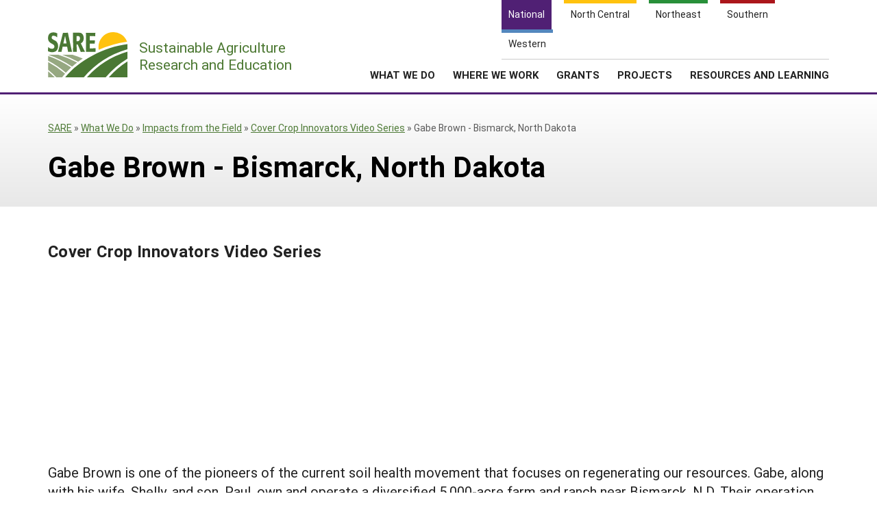

--- FILE ---
content_type: text/html; charset=UTF-8
request_url: https://www.sare.org/what-we-do/impacts-from-the-field/cover-crop-innovators-video-series/gabe-brown-bismarck-north-dakota/?highlight=gabe%20brown%20bismark&
body_size: 6337
content:
    <!doctype html>
<html lang="en-US">
    <head>
	    <!-- start favicons -->
<link rel="icon" href="https://www.sare.org/wp-content/themes/sare-theme/assets/images/favicons/favicon.ico" type="image/x-icon">
<link rel="icon" type="image/png" sizes="16x16" href="https://www.sare.org/wp-content/themes/sare-theme/assets/images/favicons/favicon-16x16.png">
<link rel="icon" type="image/png" sizes="32x32" href="https://www.sare.org/wp-content/themes/sare-theme/assets/images/favicons/favicon-32x32.png">
<link rel="apple-touch-icon" sizes="180x180" href="https://www.sare.org/wp-content/themes/sare-theme/assets/images/favicons/apple-touch-icon.png">
<link rel="icon" type="image/png" sizes="192x192" href="https://www.sare.org/wp-content/themes/sare-theme/assets/images/favicons/android-chrome-192x192.png" >
<link rel="icon" type="image/png" sizes="512x512" href="https://www.sare.org/wp-content/themes/sare-theme/assets/images/favicons/android-chrome-512x512.png" >
<link rel="manifest" href="https://www.sare.org/wp-content/themes/sare-theme/assets/images/favicons/site.webmanifest">
<link rel="mask-icon" href="https://www.sare.org/wp-content/themes/sare-theme/assets/images/favicons/safari-pinned-tab.svg" color="#5bbad5">
<meta name="msapplication-TileColor" content="#da532c">
<meta name="theme-color" content="#ffffff">
<!-- end of favicons -->
        <meta charset="UTF-8">
        <meta name="viewport" content="width=device-width, initial-scale=1, user-scalable=0">
        <link rel="profile" href="https://gmpg.org/xfn/11">

		<meta name='robots' content='index, follow, max-image-preview:large, max-snippet:-1, max-video-preview:-1' />

	<!-- This site is optimized with the Yoast SEO plugin v26.5 - https://yoast.com/wordpress/plugins/seo/ -->
	<link media="all" href="https://www.sare.org/wp-content/cache/autoptimize/1/css/autoptimize_54d94a02ad785758cc99f728227bd50c.css" rel="stylesheet"><title>Gabe Brown - Bismarck, North Dakota - SARE</title>
	<link rel="canonical" href="https://www.sare.org/what-we-do/impacts-from-the-field/cover-crop-innovators-video-series/gabe-brown-bismarck-north-dakota/" />
	<meta property="og:locale" content="en_US" />
	<meta property="og:type" content="article" />
	<meta property="og:title" content="Gabe Brown - Bismarck, North Dakota - SARE" />
	<meta property="og:description" content="Cover Crop Innovators Video Series Gabe Brown is one of the pioneers of the current soil health movement that focuses on regenerating our resources. Gabe, along with his wife, Shelly, and son, Paul, own and operate a diversified 5,000-acre farm and ranch near Bismarck, N.D. Their operation focuses on farming and ranching in nature’s image. [&hellip;]" />
	<meta property="og:url" content="https://www.sare.org/what-we-do/impacts-from-the-field/cover-crop-innovators-video-series/gabe-brown-bismarck-north-dakota/" />
	<meta property="og:site_name" content="SARE" />
	<meta property="article:modified_time" content="2023-11-20T15:31:52+00:00" />
	<meta property="og:image" content="https://www.sare.org/wp-content/uploads/Gabe-Brown.jpg" />
	<meta property="og:image:width" content="120" />
	<meta property="og:image:height" content="90" />
	<meta property="og:image:type" content="image/jpeg" />
	<meta name="twitter:card" content="summary_large_image" />
	<meta name="twitter:label1" content="Est. reading time" />
	<meta name="twitter:data1" content="1 minute" />
	<script type="application/ld+json" class="yoast-schema-graph">{"@context":"https://schema.org","@graph":[{"@type":"WebPage","@id":"https://www.sare.org/what-we-do/impacts-from-the-field/cover-crop-innovators-video-series/gabe-brown-bismarck-north-dakota/","url":"https://www.sare.org/what-we-do/impacts-from-the-field/cover-crop-innovators-video-series/gabe-brown-bismarck-north-dakota/","name":"Gabe Brown - Bismarck, North Dakota - SARE","isPartOf":{"@id":"https://www.sare.org/#website"},"primaryImageOfPage":{"@id":"https://www.sare.org/what-we-do/impacts-from-the-field/cover-crop-innovators-video-series/gabe-brown-bismarck-north-dakota/#primaryimage"},"image":{"@id":"https://www.sare.org/what-we-do/impacts-from-the-field/cover-crop-innovators-video-series/gabe-brown-bismarck-north-dakota/#primaryimage"},"thumbnailUrl":"https://www.sare.org/wp-content/uploads/Gabe-Brown.jpg","datePublished":"2014-02-21T18:34:23+00:00","dateModified":"2023-11-20T15:31:52+00:00","breadcrumb":{"@id":"https://www.sare.org/what-we-do/impacts-from-the-field/cover-crop-innovators-video-series/gabe-brown-bismarck-north-dakota/#breadcrumb"},"inLanguage":"en-US","potentialAction":[{"@type":"ReadAction","target":["https://www.sare.org/what-we-do/impacts-from-the-field/cover-crop-innovators-video-series/gabe-brown-bismarck-north-dakota/"]}]},{"@type":"ImageObject","inLanguage":"en-US","@id":"https://www.sare.org/what-we-do/impacts-from-the-field/cover-crop-innovators-video-series/gabe-brown-bismarck-north-dakota/#primaryimage","url":"https://www.sare.org/wp-content/uploads/Gabe-Brown.jpg","contentUrl":"https://www.sare.org/wp-content/uploads/Gabe-Brown.jpg","width":120,"height":90,"caption":"Gabe Brown standing in front of his bright green field"},{"@type":"BreadcrumbList","@id":"https://www.sare.org/what-we-do/impacts-from-the-field/cover-crop-innovators-video-series/gabe-brown-bismarck-north-dakota/#breadcrumb","itemListElement":[{"@type":"ListItem","position":1,"name":"SARE","item":"https://www.sare.org"},{"@type":"ListItem","position":2,"name":"What We Do","item":"https://www.sare.org/what-we-do/"},{"@type":"ListItem","position":3,"name":"Impacts from the Field","item":"https://www.sare.org/what-we-do/impacts-from-the-field/"},{"@type":"ListItem","position":4,"name":"Cover Crop Innovators Video Series","item":"https://www.sare.org/what-we-do/impacts-from-the-field/cover-crop-innovators-video-series/"},{"@type":"ListItem","position":5,"name":"Gabe Brown - Bismarck, North Dakota"}]},{"@type":"WebSite","@id":"https://www.sare.org/#website","url":"https://www.sare.org/","name":"SARE","description":"SARE.org","potentialAction":[{"@type":"SearchAction","target":{"@type":"EntryPoint","urlTemplate":"https://www.sare.org/?s={search_term_string}"},"query-input":{"@type":"PropertyValueSpecification","valueRequired":true,"valueName":"search_term_string"}}],"inLanguage":"en-US"}]}</script>
	<!-- / Yoast SEO plugin. -->


<link rel="alternate" title="oEmbed (JSON)" type="application/json+oembed" href="https://www.sare.org/wp-json/oembed/1.0/embed?url=https%3A%2F%2Fwww.sare.org%2Fwhat-we-do%2Fimpacts-from-the-field%2Fcover-crop-innovators-video-series%2Fgabe-brown-bismarck-north-dakota%2F" />
<link rel="alternate" title="oEmbed (XML)" type="text/xml+oembed" href="https://www.sare.org/wp-json/oembed/1.0/embed?url=https%3A%2F%2Fwww.sare.org%2Fwhat-we-do%2Fimpacts-from-the-field%2Fcover-crop-innovators-video-series%2Fgabe-brown-bismarck-north-dakota%2F&#038;format=xml" />













<link rel='stylesheet' id='a3a3_lazy_load-css' href='//www.sare.org/wp-content/uploads/sass/a3_lazy_load.min.css?ver=1703021328' type='text/css' media='all' />

<script type="text/javascript" src="https://www.sare.org/wp-includes/js/jquery/jquery.min.js?ver=3.7.1" id="jquery-core-js"></script>
<script type="text/javascript" id="jquery-core-js-after">
/* <![CDATA[ */
$ = jQuery;
//# sourceURL=jquery-core-js-after
/* ]]> */
</script>

				<!-- Global site tag (gtag.js) - Google Analytics -->
				<script async src="https://www.googletagmanager.com/gtag/js?id=G-V13E46KDDN"></script>
				<script>
                    window.dataLayer = window.dataLayer || [];

                    function gtag() {
                        dataLayer.push(arguments);
                    }

                    gtag('js', new Date());
                    gtag('config', 'G-V13E46KDDN');
				</script>
				<script defer data-api="/pl/event" data-domain="sare.org" src="/pl/script.js"></script>    </head>
<body class="wp-singular page-template-default page page-id-73690 page-child parent-pageid-73681 wp-theme-sare-theme wp-child-theme-sare-theme-national sare no-sidebar">

<div id="page" class="site"><a class="skip-link screen-reader-text" href="#content">Skip to content</a>

    <header id="masthead" class="site-header pg-gutter">
        <!--        Full Screen Navbar-->
        <div class="pg-width">
            <nav id="nav-sites">
                <ul>
                    <li><a class="link national-link" href="https://www.sare.org"><span class="full">National</span><span class="abbr">NAT</span></a></li><li><a class="link nc-link" href="https://northcentral.sare.org"><span class="full">North Central</span><span class="abbr">NC</span></a></li><li><a class="link ne-link" href="https://northeast.sare.org"><span class="full">Northeast</span><span class="abbr">NE</span></a></li><li><a class="link s-link" href="https://southern.sare.org"><span class="full">Southern</span><span class="abbr">S</span></a></li><li><a class="link w-link" href="https://western.sare.org"><span class="full">Western</span><span class="abbr">W</span></a></li>
                </ul>
            </nav>

            <nav id="navbar-1" class="clearfix">
                <a class="logo sare" href="/"> <span class="header-logo-image"></span>
                    <p class="header-logo-text"><span class="region"></span> Sustainable Agriculture <br>Research and Education</p>
                </a>
				<ul id="menu-header-menu" class="nav"><li id="menu-item-79820" class="top-menu link-news menu-item menu-item-type-post_type menu-item-object-page menu-item-has-children menu-item-79820"><a href="https://www.sare.org/news/">News</a>
<ul class="sub-menu">
	<li id="menu-item-79819" class="menu-item menu-item-type-post_type menu-item-object-page menu-item-79819"><a href="https://www.sare.org/news/">News</a></li>
	<li id="menu-item-81333" class="menu-item menu-item-type-taxonomy menu-item-object-news_formats menu-item-81333"><a href="https://www.sare.org/news_formats/from-the-field-profile/">Profiles from the Field</a></li>
	<li id="menu-item-80365" class="menu-item menu-item-type-post_type menu-item-object-page menu-item-80365"><a href="https://www.sare.org/news/media-contacts/">Media Contacts</a></li>
	<li id="menu-item-80689" class="menu-item menu-item-type-post_type menu-item-object-page menu-item-80689"><a href="https://www.sare.org/news/sare-and-social-media/">Social Media</a></li>
	<li id="menu-item-80685" class="menu-item menu-item-type-post_type menu-item-object-page menu-item-80685"><a href="https://www.sare.org/news/join-our-mailing-list/">Join Our Mailing List</a></li>
</ul>
</li>
<li id="menu-item-80096" class="top-menu link-about menu-item menu-item-type-post_type menu-item-object-page menu-item-has-children menu-item-80096"><a href="https://www.sare.org/about/">About SARE</a>
<ul class="sub-menu">
	<li id="menu-item-80327" class="menu-item menu-item-type-post_type menu-item-object-page menu-item-80327"><a href="https://www.sare.org/about/">About SARE</a></li>
	<li id="menu-item-80088" class="menu-item menu-item-type-post_type menu-item-object-page menu-item-80088"><a href="https://www.sare.org/about/sares-four-regions/">SARE’s Four Regions</a></li>
	<li id="menu-item-80089" class="menu-item menu-item-type-post_type menu-item-object-page menu-item-80089"><a href="https://www.sare.org/about/sare-outreach/">SARE Outreach</a></li>
	<li id="menu-item-79879" class="menu-item menu-item-type-post_type menu-item-object-page menu-item-79879"><a href="https://www.sare.org/contact-us/">Contact Us</a></li>
	<li id="menu-item-88427" class="menu-item menu-item-type-post_type menu-item-object-page menu-item-88427"><a href="https://www.sare.org/about/staff/">Staff</a></li>
</ul>
</li>
<li id="menu-item-80097" class="align-submenu-left menu-item menu-item-type-post_type menu-item-object-page current-page-ancestor menu-item-has-children menu-item-80097"><a href="https://www.sare.org/what-we-do/">What We Do</a>
<ul class="sub-menu">
	<li id="menu-item-80335" class="menu-item menu-item-type-post_type menu-item-object-page current-page-ancestor menu-item-80335"><a href="https://www.sare.org/what-we-do/">What We Do</a></li>
	<li id="menu-item-80709" class="menu-item menu-item-type-post_type menu-item-object-page menu-item-80709"><a href="https://www.sare.org/grants/">Grants</a></li>
	<li id="menu-item-80446" class="menu-item menu-item-type-post_type menu-item-object-page menu-item-80446"><a href="https://www.sare.org/what-we-do/professional-development/">Professional Development</a></li>
	<li id="menu-item-80091" class="menu-item menu-item-type-post_type menu-item-object-page menu-item-80091"><a href="https://www.sare.org/what-we-do/education-and-outreach/">Education and Outreach</a></li>
	<li id="menu-item-87550" class="menu-item menu-item-type-custom menu-item-object-custom menu-item-87550"><a href="https://www.sare.org/resources/what-is-sustainable-agriculture/">What is Sustainable Agriculture?</a></li>
	<li id="menu-item-80094" class="menu-item menu-item-type-post_type menu-item-object-page current-page-ancestor menu-item-80094"><a href="https://www.sare.org/what-we-do/impacts-from-the-field/">Impacts from the Field</a></li>
	<li id="menu-item-80095" class="menu-item menu-item-type-post_type menu-item-object-page menu-item-80095"><a href="https://www.sare.org/what-we-do/events/">Events</a></li>
</ul>
</li>
<li id="menu-item-80334" class="menu-item menu-item-type-post_type menu-item-object-page menu-item-has-children menu-item-80334"><a href="https://www.sare.org/where-we-work/">Where We Work</a>
<ul class="sub-menu">
	<li id="menu-item-80333" class="menu-item menu-item-type-post_type menu-item-object-page menu-item-80333"><a href="https://www.sare.org/where-we-work/">Where We Work</a></li>
	<li id="menu-item-80085" class="menu-item menu-item-type-post_type menu-item-object-page menu-item-80085"><a href="https://www.sare.org/about/sares-four-regions/">Regional Programs</a></li>
	<li id="menu-item-80086" class="menu-item menu-item-type-post_type menu-item-object-page menu-item-80086"><a href="https://www.sare.org/what-we-do/professional-development/state-coordinator-program-overview/">State Coordinators</a></li>
	<li id="menu-item-80087" class="menu-item menu-item-type-post_type menu-item-object-page menu-item-80087"><a href="https://www.sare.org/grants/funded-grants-in-your-state/">Funded Grants in Your State</a></li>
</ul>
</li>
<li id="menu-item-80710" class="menu-item menu-item-type-post_type menu-item-object-page menu-item-has-children menu-item-80710"><a href="https://www.sare.org/grants/">Grants</a>
<ul class="sub-menu">
	<li id="menu-item-80711" class="menu-item menu-item-type-post_type menu-item-object-page menu-item-80711"><a href="https://www.sare.org/grants/">Grants</a></li>
	<li id="menu-item-80049" class="menu-item menu-item-type-custom menu-item-object-custom menu-item-80049"><a href="https://projects.sare.org/">Manage a Grant</a></li>
</ul>
</li>
<li id="menu-item-88071" class="menu-item menu-item-type-custom menu-item-object-custom menu-item-has-children menu-item-88071"><a href="https://projects.sare.org">Projects</a>
<ul class="sub-menu">
	<li id="menu-item-88072" class="menu-item menu-item-type-custom menu-item-object-custom menu-item-88072"><a href="https://projects.sare.org/search-projects/">Search Projects</a></li>
	<li id="menu-item-88073" class="menu-item menu-item-type-custom menu-item-object-custom menu-item-88073"><a href="https://projects.sare.org">Manage a Grant</a></li>
</ul>
</li>
<li id="menu-item-20" class="menu-columns menu-item menu-item-type-custom menu-item-object-custom menu-item-has-children menu-item-20"><a href="/resources/">Resources and Learning</a>
<ul class="sub-menu">
	<li id="menu-item-39518" class="single-link menu-item menu-item-type-custom menu-item-object-custom menu-item-39518"><a href="/resources/">Search All Resources</a></li>
	<li id="menu-item-39327" class="menu-item menu-item-type-custom menu-item-object-custom menu-item-has-children menu-item-39327"><a href="#">By Region</a>
	<ul class="sub-menu">
		<li id="menu-item-39328" class="menu-item menu-item-type-custom menu-item-object-custom menu-item-39328"><a rel="nofollow" href="https://www.sare.org/resources/?s=&#038;custom-order=date-desc&#038;cat_location%5B%5D=north-central&#038;post_type=product">North Central</a></li>
		<li id="menu-item-39329" class="menu-item menu-item-type-custom menu-item-object-custom menu-item-39329"><a rel="nofollow" href="https://www.sare.org/resources/?s=&#038;custom-order=relevance&#038;cat_location%5B%5D=northeast&#038;post_type=product">Northeast</a></li>
		<li id="menu-item-39338" class="menu-item menu-item-type-custom menu-item-object-custom menu-item-39338"><a rel="nofollow" href="https://www.sare.org/resources/?s=&#038;custom-order=date-desc&#038;cat_location%5B%5D=south&#038;post_type=product">South</a></li>
		<li id="menu-item-39339" class="menu-item menu-item-type-custom menu-item-object-custom menu-item-39339"><a rel="nofollow" href="https://www.sare.org/resources/?s=&#038;custom-order=relevance&#038;cat_location%5B%5D=west&#038;post_type=product">West</a></li>
	</ul>
</li>
	<li id="menu-item-39325" class="menu-item menu-item-type-custom menu-item-object-custom menu-item-has-children menu-item-39325"><a href="/formats/topic-rooms/">By Topic</a>
	<ul class="sub-menu">
		<li id="menu-item-39340" class="menu-item menu-item-type-custom menu-item-object-custom menu-item-39340"><a href="/resources/cover-crops/">Cover Crops</a></li>
		<li id="menu-item-39342" class="menu-item menu-item-type-custom menu-item-object-custom menu-item-39342"><a href="/resources/sustainable-production-and-use-of-on-farm-energy/">On-Farm Energy</a></li>
		<li id="menu-item-39343" class="menu-item menu-item-type-custom menu-item-object-custom menu-item-39343"><a href="/resources/farm-to-table-building-local-and-regional-food-systems/">Farm to Table</a></li>
		<li id="menu-item-66533" class="menu-item menu-item-type-custom menu-item-object-custom menu-item-66533"><a href="/resources/high-tunnels-and-other-season-extension-techniques/">Season Extension</a></li>
	</ul>
</li>
	<li id="menu-item-39345" class="menu-item menu-item-type-custom menu-item-object-custom menu-item-has-children menu-item-39345"><a href="#">From SARE</a>
	<ul class="sub-menu">
		<li id="menu-item-82027" class="menu-item menu-item-type-post_type menu-item-object-page menu-item-82027"><a href="https://www.sare.org/sare-outreach-publications/">SARE Outreach Resources</a></li>
		<li id="menu-item-104629" class="menu-item menu-item-type-custom menu-item-object-custom menu-item-104629"><a rel="nofollow" href="https://www.sare.org/resources/?s=&#038;custom-order=relevance&#038;cat_location%5B%5D=national&#038;cat_creator%5B%5D=national-sare&#038;re=1">What's New?</a></li>
		<li id="menu-item-66605" class="menu-item menu-item-type-custom menu-item-object-custom menu-item-66605"><a rel="nofollow" href="https://www.sare.org/?s=&#038;custom-order=relevance&#038;cat_location%5B%5D=national&#038;cat_formats%5B%5D=available-in-print&#038;cat_creator%5B%5D=national-sare&#038;re=1">Available in Print</a></li>
		<li id="menu-item-87164" class="menu-item menu-item-type-custom menu-item-object-custom menu-item-87164"><a href="https://www.sare.org/resources/national-continuing-education-program/">Continuing Education Program</a></li>
		<li id="menu-item-66603" class="menu-item menu-item-type-custom menu-item-object-custom menu-item-66603"><a href="https://projects.sare.org/search-projects/">Search Grants</a></li>
	</ul>
</li>
</ul>
</li>
<li class="search-form-wrap">
	          <form role="search" method="get" class="search-form" action="/" autocomplete="off">
	            <label><span class="screen-reader-text">Search for:</span><input type="search" class="search-field" placeholder="Search …" value="" name="s"></label><button type="submit" class="submit icon-search"><span class="ada-hide">Search</span></button>
	          </form>
	          </li><li class="top-menu link-search"><a class="icon-search" href="#search"><span class="screen-reader-text">Search</span></a></li>
			<li class="top-menu link-cart"><a class="icon-basket" href="https://www.sare.org/webstore/"><span class="screen-reader-text">Shopping Cart</span></a></li></ul>                <span class="mobile-menu-btn icon-menu"></span>
            </nav>
        </div>
    </header><!-- #masthead -->

    <div id="content" class="site-content pg-gutter">
        <main id="main" class="content-area pg-width">

<article id="post-73690" class="post-73690 page type-page status-publish has-post-thumbnail hentry">
	<header class="entry-header pg-gutter">
		<div class="pg-width">
			<div class="breadcrumbs cf"><div class="breadcrumbs-inner cf"><span><span><a href="https://www.sare.org" title="Sustainable Agriculture Research and Education">SARE</a></span> » <span><a href="https://www.sare.org/what-we-do/">What We Do</a></span> » <span><a href="https://www.sare.org/what-we-do/impacts-from-the-field/">Impacts from the Field</a></span> » <span><a href="https://www.sare.org/what-we-do/impacts-from-the-field/cover-crop-innovators-video-series/">Cover Crop Innovators Video Series</a></span> » <span class="breadcrumb_last" aria-current="page">Gabe Brown - Bismarck, North Dakota</span></span></div></div><!-- .breadcrumbs --><h1 class="entry-title">Gabe Brown - Bismarck, North Dakota</h1>		</div>
	</header><!-- .entry-header -->

	
	<div class="entry-content">

		
		<p><a name="eztoc1023100_0_1" id="eztoc1023100_0_1"></a></p>
<h3>Cover Crop Innovators Video Series</h3>
<p>	 <iframe class="lazy lazy-hidden" width="450" height="253" data-lazy-type="iframe" data-src="//www.youtube.com/embed/DQpA7opP-WA?list=PLWlltQ6Oy0zqoB25RkSUkCx9XSTemrMwm" frameborder="0"></iframe><noscript><iframe width="450" height="253" src="//www.youtube.com/embed/DQpA7opP-WA?list=PLWlltQ6Oy0zqoB25RkSUkCx9XSTemrMwm" frameborder="0"></iframe></noscript></p>
<div class="separator no-line">
<div class="separator-design"></div>
</div>
<p>Gabe Brown is one of the pioneers of the current soil health movement that focuses on regenerating our resources. Gabe, along with his wife, Shelly, and son, Paul, own and operate a diversified 5,000-acre farm and ranch near Bismarck, N.D. Their operation focuses on farming and ranching in nature’s image. The Browns holistically integrate their grazing and no-till cropping system, which includes a wide variety of cash crops along with multi-species cover crops and all-natural, grass-fed beef, poultry and sheep. This diversity and integration has regenerated the natural resources on the ranch without the use of synthetic fertilizers, pesticides or fungicides. Over 2,000 people visit the Brown’s ranch annually to see this unique operation for themselves. They have had visitors from all 50 states and 16 foreign countries.</p>
<p>Watch more videos in this <a href="https://www.sare.org/What-We-Do/Impacts-from-the-Field/Cover-Crop-Innovators-Video-Series" title="" target="_self" rel="noopener noreferrer">series about cover crop innovators</a>.</p>
	</div><!-- .entry-content -->

	</article><!-- #post-73690 -->
</main><!-- #main -->
</div><!-- #content -->

<footer id="colophon" class="site-footer"></footer><!-- #colophon --></div><!-- #page -->

<aside class="newsletter-section pg-gutter cf noprint">
    <div class="newsletter-section-inner">
        <div class="left">
            <h3>Sign up for all the latest news and updates from SARE</h3>
        </div>
        <div class="right">
            <a href="https://www.sare.org/news/join-our-mailing-list/" class="styled-button styled-button-white">Sign Up For Our Newsletters</a>
        </div>
    </div>
</aside>
<footer class="footer pg-gutter cf">
    <div class="footer-inner pg-width">
        <nav class="bottom-nav noprint">
            <div class="local-links block">
                <h6>Navigation</h6>
				<ul id="menu-bottom-menu" class=""><li id="menu-item-82020" class="menu-item menu-item-type-post_type menu-item-object-page current-page-ancestor menu-item-82020"><a href="https://www.sare.org/what-we-do/">What we do</a></li>
<li id="menu-item-82019" class="menu-item menu-item-type-post_type menu-item-object-page menu-item-82019"><a href="https://www.sare.org/where-we-work/">Where we work</a></li>
<li id="menu-item-82021" class="menu-item menu-item-type-post_type menu-item-object-page menu-item-82021"><a href="https://www.sare.org/grants/">Grant programs</a></li>
<li id="menu-item-24" class="menu-item menu-item-type-custom menu-item-object-custom menu-item-24"><a href="/resources/">Resources and learning</a></li>
<li id="menu-item-88075" class="menu-item menu-item-type-custom menu-item-object-custom menu-item-88075"><a href="https://projects.sare.org">SARE Projects Application and Reporting</a></li>
</ul>            </div>

            <div class="regional-links block">
                <h6>Sites</h6>
                <ul>
                    <li><a href="https://www.sare.org">National SARE</a></li>
                    <li><a href="https://northcentral.sare.org">North Central SARE</a></li>
                    <li><a href="https://northeast.sare.org">Northeast SARE</a></li>
                    <li><a href="https://southern.sare.org">Southern SARE</a></li>
                    <li><a href="https://western.sare.org">Western SARE</a></li>
                </ul>
            </div>
			                <div class="address block">
                    <h6>Our Location</h6>
                    <ul>
                        <li>University of Maryland<br />
Symons Hall, Room 1296<br />
7998 Regents Drive<br />
College Park, MD 20742-5505                        </li>
						                            <li><a href="https://www.sare.org/contact-us/">Contact Us</a></li>
							                    </ul>
                </div>
						                <div class="social-media block">
                    <h6>Follow Us</h6>
                    <ul>
						                            <li>
                            <a href="https://www.facebook.com/SAREOutreach" class="icon-facebook"><span class="ada-hide">Our facebook page</span></a>
                            </li>                            <li>
                            <a href="https://www.youtube.com/user/SAREOutreach1" class="icon-youtube"><span class="ada-hide">Our youtube page</span></a>
                            </li>                            <li>
                            <a href="https://twitter.com/#!/SAREProgram" class="icon-twitter"><span class="ada-hide">Our twitter page</span></a>
                            </li>                    </ul>
                </div>
			        </nav>

        <div class="logos cf">
                <a id="logo-sare" href="https://www.sare.org/"><img src="https://www.sare.org/wp-content/themes/sare-theme/assets/images/logos/sare-national.gif" alt="Sustainable Agriculture Research and Education"></a>
			    <a id="host-logo" href="https://www.umd.edu/"><img src="https://www.sare.org/wp-content/themes/sare-theme/assets/images/logos/umd-100x100.jpg" alt="University of Maryland"></a>
                <a id="logo-usda" href="https://www.nifa.usda.gov/"><span class="ada-hide">US Department of Agriculture</span></a>
        </div>

        <div class="disclaimer cf">
			<p>This work is supported by the <a href="https://www.sare.org/" target="_blank" rel="noopener" data-saferedirecturl="https://www.google.com/url?q=http://www.sare.org&amp;source=gmail&amp;ust=1742557987573000&amp;usg=AOvVaw0Blu3nJ2eGmAM4s731ZXzj">Sustainable Agriculture Research and Education (SARE)</a> program under a cooperative agreement with the <a href="https://umd.edu/" target="_blank" rel="noopener" data-saferedirecturl="https://www.google.com/url?q=https://umd.edu/&amp;source=gmail&amp;ust=1742557987573000&amp;usg=AOvVaw3I0boPQ_cVox-NTGNWWMZW">University of Maryland</a>, project award no. 2024-38640-42986, from the <a href="https://www.usda.gov/" target="_blank" rel="noopener" data-saferedirecturl="https://www.google.com/url?q=https://www.usda.gov/&amp;source=gmail&amp;ust=1742557987573000&amp;usg=AOvVaw2cie163Fhokpzjh2y6ojtC">U.S. Department of Agriculture’s</a> <a href="https://www.nifa.usda.gov/" target="_blank" rel="noopener" data-saferedirecturl="https://www.google.com/url?q=https://www.nifa.usda.gov/&amp;source=gmail&amp;ust=1742557987573000&amp;usg=AOvVaw37HYUvYhNonJsYOPcBWON_">National Institute of Food and Agriculture</a>. Any opinions, findings, conclusions, or recommendations expressed in this publication are those of the author(s) and should not be construed to represent any official USDA or U.S. Government determination or policy.</p>        </div>
        <hr/>
        <small class="copyright">&copy; 2025 Sustainable Agriculture Research & Education</small>
        <!--
				<nav>
					<ul class="legal">
						<li><a href="#">Privacy Policy</a></li>
					</ul>
				</nav>
		-->
    </div>
</footer>
<script type="speculationrules">
{"prefetch":[{"source":"document","where":{"and":[{"href_matches":"/*"},{"not":{"href_matches":["/wp-*.php","/wp-admin/*","/wp-content/uploads/*","/wp-content/*","/wp-content/plugins/*","/wp-content/themes/sare-theme-national/*","/wp-content/themes/sare-theme/*","/*\\?(.+)"]}},{"not":{"selector_matches":"a[rel~=\"nofollow\"]"}},{"not":{"selector_matches":".no-prefetch, .no-prefetch a"}}]},"eagerness":"conservative"}]}
</script>








<script type="text/javascript" id="jquery-lazyloadxt-js-extra">
/* <![CDATA[ */
var a3_lazyload_params = {"apply_images":"1","apply_videos":"1"};
//# sourceURL=jquery-lazyloadxt-js-extra
/* ]]> */
</script>


<script type="text/javascript" id="jquery-lazyloadxt-extend-js-extra">
/* <![CDATA[ */
var a3_lazyload_extend_params = {"edgeY":"100","horizontal_container_classnames":""};
//# sourceURL=jquery-lazyloadxt-extend-js-extra
/* ]]> */
</script>

<script defer src="https://www.sare.org/wp-content/cache/autoptimize/1/js/autoptimize_983a061086ee6e58a90093bb7d63140d.js"></script></body></html>


--- FILE ---
content_type: application/javascript
request_url: https://www.sare.org/wp-content/cache/autoptimize/1/js/autoptimize_983a061086ee6e58a90093bb7d63140d.js
body_size: 10123
content:
/*! jQuery Migrate v3.4.1 | (c) OpenJS Foundation and other contributors | jquery.org/license */
"undefined"==typeof jQuery.migrateMute&&(jQuery.migrateMute=!0),function(t){"use strict";"function"==typeof define&&define.amd?define(["jquery"],function(e){return t(e,window)}):"object"==typeof module&&module.exports?module.exports=t(require("jquery"),window):t(jQuery,window)}(function(s,n){"use strict";function e(e){return 0<=function(e,t){for(var r=/^(\d+)\.(\d+)\.(\d+)/,n=r.exec(e)||[],o=r.exec(t)||[],a=1;a<=3;a++){if(+o[a]<+n[a])return 1;if(+n[a]<+o[a])return-1}return 0}(s.fn.jquery,e)}s.migrateVersion="3.4.1";var t=Object.create(null);s.migrateDisablePatches=function(){for(var e=0;e<arguments.length;e++)t[arguments[e]]=!0},s.migrateEnablePatches=function(){for(var e=0;e<arguments.length;e++)delete t[arguments[e]]},s.migrateIsPatchEnabled=function(e){return!t[e]},n.console&&n.console.log&&(s&&e("3.0.0")&&!e("5.0.0")||n.console.log("JQMIGRATE: jQuery 3.x-4.x REQUIRED"),s.migrateWarnings&&n.console.log("JQMIGRATE: Migrate plugin loaded multiple times"),n.console.log("JQMIGRATE: Migrate is installed"+(s.migrateMute?"":" with logging active")+", version "+s.migrateVersion));var o={};function u(e,t){var r=n.console;!s.migrateIsPatchEnabled(e)||s.migrateDeduplicateWarnings&&o[t]||(o[t]=!0,s.migrateWarnings.push(t+" ["+e+"]"),r&&r.warn&&!s.migrateMute&&(r.warn("JQMIGRATE: "+t),s.migrateTrace&&r.trace&&r.trace()))}function r(e,t,r,n,o){Object.defineProperty(e,t,{configurable:!0,enumerable:!0,get:function(){return u(n,o),r},set:function(e){u(n,o),r=e}})}function a(e,t,r,n,o){var a=e[t];e[t]=function(){return o&&u(n,o),(s.migrateIsPatchEnabled(n)?r:a||s.noop).apply(this,arguments)}}function c(e,t,r,n,o){if(!o)throw new Error("No warning message provided");return a(e,t,r,n,o),0}function i(e,t,r,n){return a(e,t,r,n),0}s.migrateDeduplicateWarnings=!0,s.migrateWarnings=[],void 0===s.migrateTrace&&(s.migrateTrace=!0),s.migrateReset=function(){o={},s.migrateWarnings.length=0},"BackCompat"===n.document.compatMode&&u("quirks","jQuery is not compatible with Quirks Mode");var d,l,p,f={},m=s.fn.init,y=s.find,h=/\[(\s*[-\w]+\s*)([~|^$*]?=)\s*([-\w#]*?#[-\w#]*)\s*\]/,g=/\[(\s*[-\w]+\s*)([~|^$*]?=)\s*([-\w#]*?#[-\w#]*)\s*\]/g,v=/^[\s\uFEFF\xA0]+|([^\s\uFEFF\xA0])[\s\uFEFF\xA0]+$/g;for(d in i(s.fn,"init",function(e){var t=Array.prototype.slice.call(arguments);return s.migrateIsPatchEnabled("selector-empty-id")&&"string"==typeof e&&"#"===e&&(u("selector-empty-id","jQuery( '#' ) is not a valid selector"),t[0]=[]),m.apply(this,t)},"selector-empty-id"),s.fn.init.prototype=s.fn,i(s,"find",function(t){var r=Array.prototype.slice.call(arguments);if("string"==typeof t&&h.test(t))try{n.document.querySelector(t)}catch(e){t=t.replace(g,function(e,t,r,n){return"["+t+r+'"'+n+'"]'});try{n.document.querySelector(t),u("selector-hash","Attribute selector with '#' must be quoted: "+r[0]),r[0]=t}catch(e){u("selector-hash","Attribute selector with '#' was not fixed: "+r[0])}}return y.apply(this,r)},"selector-hash"),y)Object.prototype.hasOwnProperty.call(y,d)&&(s.find[d]=y[d]);c(s.fn,"size",function(){return this.length},"size","jQuery.fn.size() is deprecated and removed; use the .length property"),c(s,"parseJSON",function(){return JSON.parse.apply(null,arguments)},"parseJSON","jQuery.parseJSON is deprecated; use JSON.parse"),c(s,"holdReady",s.holdReady,"holdReady","jQuery.holdReady is deprecated"),c(s,"unique",s.uniqueSort,"unique","jQuery.unique is deprecated; use jQuery.uniqueSort"),r(s.expr,"filters",s.expr.pseudos,"expr-pre-pseudos","jQuery.expr.filters is deprecated; use jQuery.expr.pseudos"),r(s.expr,":",s.expr.pseudos,"expr-pre-pseudos","jQuery.expr[':'] is deprecated; use jQuery.expr.pseudos"),e("3.1.1")&&c(s,"trim",function(e){return null==e?"":(e+"").replace(v,"$1")},"trim","jQuery.trim is deprecated; use String.prototype.trim"),e("3.2.0")&&(c(s,"nodeName",function(e,t){return e.nodeName&&e.nodeName.toLowerCase()===t.toLowerCase()},"nodeName","jQuery.nodeName is deprecated"),c(s,"isArray",Array.isArray,"isArray","jQuery.isArray is deprecated; use Array.isArray")),e("3.3.0")&&(c(s,"isNumeric",function(e){var t=typeof e;return("number"==t||"string"==t)&&!isNaN(e-parseFloat(e))},"isNumeric","jQuery.isNumeric() is deprecated"),s.each("Boolean Number String Function Array Date RegExp Object Error Symbol".split(" "),function(e,t){f["[object "+t+"]"]=t.toLowerCase()}),c(s,"type",function(e){return null==e?e+"":"object"==typeof e||"function"==typeof e?f[Object.prototype.toString.call(e)]||"object":typeof e},"type","jQuery.type is deprecated"),c(s,"isFunction",function(e){return"function"==typeof e},"isFunction","jQuery.isFunction() is deprecated"),c(s,"isWindow",function(e){return null!=e&&e===e.window},"isWindow","jQuery.isWindow() is deprecated")),s.ajax&&(l=s.ajax,p=/(=)\?(?=&|$)|\?\?/,i(s,"ajax",function(){var e=l.apply(this,arguments);return e.promise&&(c(e,"success",e.done,"jqXHR-methods","jQXHR.success is deprecated and removed"),c(e,"error",e.fail,"jqXHR-methods","jQXHR.error is deprecated and removed"),c(e,"complete",e.always,"jqXHR-methods","jQXHR.complete is deprecated and removed")),e},"jqXHR-methods"),e("4.0.0")||s.ajaxPrefilter("+json",function(e){!1!==e.jsonp&&(p.test(e.url)||"string"==typeof e.data&&0===(e.contentType||"").indexOf("application/x-www-form-urlencoded")&&p.test(e.data))&&u("jsonp-promotion","JSON-to-JSONP auto-promotion is deprecated")}));var j=s.fn.removeAttr,b=s.fn.toggleClass,w=/\S+/g;function x(e){return e.replace(/-([a-z])/g,function(e,t){return t.toUpperCase()})}i(s.fn,"removeAttr",function(e){var r=this,n=!1;return s.each(e.match(w),function(e,t){s.expr.match.bool.test(t)&&r.each(function(){if(!1!==s(this).prop(t))return!(n=!0)}),n&&(u("removeAttr-bool","jQuery.fn.removeAttr no longer sets boolean properties: "+t),r.prop(t,!1))}),j.apply(this,arguments)},"removeAttr-bool"),i(s.fn,"toggleClass",function(t){return void 0!==t&&"boolean"!=typeof t?b.apply(this,arguments):(u("toggleClass-bool","jQuery.fn.toggleClass( boolean ) is deprecated"),this.each(function(){var e=this.getAttribute&&this.getAttribute("class")||"";e&&s.data(this,"__className__",e),this.setAttribute&&this.setAttribute("class",!e&&!1!==t&&s.data(this,"__className__")||"")}))},"toggleClass-bool");var Q,A,R=!1,C=/^[a-z]/,N=/^(?:Border(?:Top|Right|Bottom|Left)?(?:Width|)|(?:Margin|Padding)?(?:Top|Right|Bottom|Left)?|(?:Min|Max)?(?:Width|Height))$/;s.swap&&s.each(["height","width","reliableMarginRight"],function(e,t){var r=s.cssHooks[t]&&s.cssHooks[t].get;r&&(s.cssHooks[t].get=function(){var e;return R=!0,e=r.apply(this,arguments),R=!1,e})}),i(s,"swap",function(e,t,r,n){var o,a,i={};for(a in R||u("swap","jQuery.swap() is undocumented and deprecated"),t)i[a]=e.style[a],e.style[a]=t[a];for(a in o=r.apply(e,n||[]),t)e.style[a]=i[a];return o},"swap"),e("3.4.0")&&"undefined"!=typeof Proxy&&(s.cssProps=new Proxy(s.cssProps||{},{set:function(){return u("cssProps","jQuery.cssProps is deprecated"),Reflect.set.apply(this,arguments)}})),e("4.0.0")?(A={animationIterationCount:!0,columnCount:!0,fillOpacity:!0,flexGrow:!0,flexShrink:!0,fontWeight:!0,gridArea:!0,gridColumn:!0,gridColumnEnd:!0,gridColumnStart:!0,gridRow:!0,gridRowEnd:!0,gridRowStart:!0,lineHeight:!0,opacity:!0,order:!0,orphans:!0,widows:!0,zIndex:!0,zoom:!0},"undefined"!=typeof Proxy?s.cssNumber=new Proxy(A,{get:function(){return u("css-number","jQuery.cssNumber is deprecated"),Reflect.get.apply(this,arguments)},set:function(){return u("css-number","jQuery.cssNumber is deprecated"),Reflect.set.apply(this,arguments)}}):s.cssNumber=A):A=s.cssNumber,Q=s.fn.css,i(s.fn,"css",function(e,t){var r,n,o=this;return e&&"object"==typeof e&&!Array.isArray(e)?(s.each(e,function(e,t){s.fn.css.call(o,e,t)}),this):("number"==typeof t&&(r=x(e),n=r,C.test(n)&&N.test(n[0].toUpperCase()+n.slice(1))||A[r]||u("css-number",'Number-typed values are deprecated for jQuery.fn.css( "'+e+'", value )')),Q.apply(this,arguments))},"css-number");var S,P,k,H,E=s.data;i(s,"data",function(e,t,r){var n,o,a;if(t&&"object"==typeof t&&2===arguments.length){for(a in n=s.hasData(e)&&E.call(this,e),o={},t)a!==x(a)?(u("data-camelCase","jQuery.data() always sets/gets camelCased names: "+a),n[a]=t[a]):o[a]=t[a];return E.call(this,e,o),t}return t&&"string"==typeof t&&t!==x(t)&&(n=s.hasData(e)&&E.call(this,e))&&t in n?(u("data-camelCase","jQuery.data() always sets/gets camelCased names: "+t),2<arguments.length&&(n[t]=r),n[t]):E.apply(this,arguments)},"data-camelCase"),s.fx&&(k=s.Tween.prototype.run,H=function(e){return e},i(s.Tween.prototype,"run",function(){1<s.easing[this.easing].length&&(u("easing-one-arg","'jQuery.easing."+this.easing.toString()+"' should use only one argument"),s.easing[this.easing]=H),k.apply(this,arguments)},"easing-one-arg"),S=s.fx.interval,P="jQuery.fx.interval is deprecated",n.requestAnimationFrame&&Object.defineProperty(s.fx,"interval",{configurable:!0,enumerable:!0,get:function(){return n.document.hidden||u("fx-interval",P),s.migrateIsPatchEnabled("fx-interval")&&void 0===S?13:S},set:function(e){u("fx-interval",P),S=e}}));var M=s.fn.load,q=s.event.add,O=s.event.fix;s.event.props=[],s.event.fixHooks={},r(s.event.props,"concat",s.event.props.concat,"event-old-patch","jQuery.event.props.concat() is deprecated and removed"),i(s.event,"fix",function(e){var t,r=e.type,n=this.fixHooks[r],o=s.event.props;if(o.length){u("event-old-patch","jQuery.event.props are deprecated and removed: "+o.join());while(o.length)s.event.addProp(o.pop())}if(n&&!n._migrated_&&(n._migrated_=!0,u("event-old-patch","jQuery.event.fixHooks are deprecated and removed: "+r),(o=n.props)&&o.length))while(o.length)s.event.addProp(o.pop());return t=O.call(this,e),n&&n.filter?n.filter(t,e):t},"event-old-patch"),i(s.event,"add",function(e,t){return e===n&&"load"===t&&"complete"===n.document.readyState&&u("load-after-event","jQuery(window).on('load'...) called after load event occurred"),q.apply(this,arguments)},"load-after-event"),s.each(["load","unload","error"],function(e,t){i(s.fn,t,function(){var e=Array.prototype.slice.call(arguments,0);return"load"===t&&"string"==typeof e[0]?M.apply(this,e):(u("shorthand-removed-v3","jQuery.fn."+t+"() is deprecated"),e.splice(0,0,t),arguments.length?this.on.apply(this,e):(this.triggerHandler.apply(this,e),this))},"shorthand-removed-v3")}),s.each("blur focus focusin focusout resize scroll click dblclick mousedown mouseup mousemove mouseover mouseout mouseenter mouseleave change select submit keydown keypress keyup contextmenu".split(" "),function(e,r){c(s.fn,r,function(e,t){return 0<arguments.length?this.on(r,null,e,t):this.trigger(r)},"shorthand-deprecated-v3","jQuery.fn."+r+"() event shorthand is deprecated")}),s(function(){s(n.document).triggerHandler("ready")}),s.event.special.ready={setup:function(){this===n.document&&u("ready-event","'ready' event is deprecated")}},c(s.fn,"bind",function(e,t,r){return this.on(e,null,t,r)},"pre-on-methods","jQuery.fn.bind() is deprecated"),c(s.fn,"unbind",function(e,t){return this.off(e,null,t)},"pre-on-methods","jQuery.fn.unbind() is deprecated"),c(s.fn,"delegate",function(e,t,r,n){return this.on(t,e,r,n)},"pre-on-methods","jQuery.fn.delegate() is deprecated"),c(s.fn,"undelegate",function(e,t,r){return 1===arguments.length?this.off(e,"**"):this.off(t,e||"**",r)},"pre-on-methods","jQuery.fn.undelegate() is deprecated"),c(s.fn,"hover",function(e,t){return this.on("mouseenter",e).on("mouseleave",t||e)},"pre-on-methods","jQuery.fn.hover() is deprecated");function T(e){var t=n.document.implementation.createHTMLDocument("");return t.body.innerHTML=e,t.body&&t.body.innerHTML}var F=/<(?!area|br|col|embed|hr|img|input|link|meta|param)(([a-z][^\/\0>\x20\t\r\n\f]*)[^>]*)\/>/gi;s.UNSAFE_restoreLegacyHtmlPrefilter=function(){s.migrateEnablePatches("self-closed-tags")},i(s,"htmlPrefilter",function(e){var t,r;return(r=(t=e).replace(F,"<$1></$2>"))!==t&&T(t)!==T(r)&&u("self-closed-tags","HTML tags must be properly nested and closed: "+t),e.replace(F,"<$1></$2>")},"self-closed-tags"),s.migrateDisablePatches("self-closed-tags");var D,W,_,I=s.fn.offset;return i(s.fn,"offset",function(){var e=this[0];return!e||e.nodeType&&e.getBoundingClientRect?I.apply(this,arguments):(u("offset-valid-elem","jQuery.fn.offset() requires a valid DOM element"),arguments.length?this:void 0)},"offset-valid-elem"),s.ajax&&(D=s.param,i(s,"param",function(e,t){var r=s.ajaxSettings&&s.ajaxSettings.traditional;return void 0===t&&r&&(u("param-ajax-traditional","jQuery.param() no longer uses jQuery.ajaxSettings.traditional"),t=r),D.call(this,e,t)},"param-ajax-traditional")),c(s.fn,"andSelf",s.fn.addBack,"andSelf","jQuery.fn.andSelf() is deprecated and removed, use jQuery.fn.addBack()"),s.Deferred&&(W=s.Deferred,_=[["resolve","done",s.Callbacks("once memory"),s.Callbacks("once memory"),"resolved"],["reject","fail",s.Callbacks("once memory"),s.Callbacks("once memory"),"rejected"],["notify","progress",s.Callbacks("memory"),s.Callbacks("memory")]],i(s,"Deferred",function(e){var a=W(),i=a.promise();function t(){var o=arguments;return s.Deferred(function(n){s.each(_,function(e,t){var r="function"==typeof o[e]&&o[e];a[t[1]](function(){var e=r&&r.apply(this,arguments);e&&"function"==typeof e.promise?e.promise().done(n.resolve).fail(n.reject).progress(n.notify):n[t[0]+"With"](this===i?n.promise():this,r?[e]:arguments)})}),o=null}).promise()}return c(a,"pipe",t,"deferred-pipe","deferred.pipe() is deprecated"),c(i,"pipe",t,"deferred-pipe","deferred.pipe() is deprecated"),e&&e.call(a,a),a},"deferred-pipe"),s.Deferred.exceptionHook=W.exceptionHook),s});
sare=(typeof sare==='undefined')?{}:sare;sare.allPullQuotes={init:function(){let select=jQuery('.all-pull-quotes .controls select');select.change(sare.allPullQuotes.ajax);select.trigger('change');sare.allPullQuotes.clickCopy();},clickCopy:function(){allPullQuotes=jQuery('.all-pull-quotes');allPullQuotes.on('click','.results .id span',function(){let span=jQuery(this);let td=span.closest('td');let content=span.text();let temp=jQuery('<textarea id="copy-text">');td.append(temp);temp.val(content).select();document.execCommand("copy");temp.remove();allPullQuotes.find('.results .id').removeClass('copied');td.addClass('copied');});},ajax:function(){let blogID=jQuery(this).val();jQuery.ajax({type:"post",dataType:"html",url:"/wp-admin/admin-ajax.php",data:{action:"get_pull_quotes",blog_id:blogID,},success:function(response){jQuery('.all-pull-quotes .results').html(response);},error:function(){console.log("Ajax failed.");}});}}
jQuery(document).ready(function(){sare.allPullQuotes.init();});
(function(){var isIe=/(trident|msie)/i.test(navigator.userAgent);if(isIe&&document.getElementById&&window.addEventListener){window.addEventListener("hashchange",function(){var id=location.hash.substring(1),element;if(!(/^[A-z0-9_-]+$/.test(id))){return;}
element=document.getElementById(id);if(element){if(!(/^(?:a|select|input|button|textarea)$/i.test(element.tagName))){element.tabIndex=-1;}
element.focus();}},false);}})();
sare=(typeof sare==="undefined")?{}:sare;sare.screenWidth=function(){return window.innerWidth||document.documentElement.clientWidth||document.body.clientWidth;}
sare.isMobile=function(){return sare.screenWidth()<700;}
sare.isDesktop=function(){return!sare.isMobile();}
sare.debounce=function(func,wait,immediate){let timeout;return function(){let context=this,args=arguments;let later=function(){timeout=null;if(!immediate)func.apply(context,args);};let callNow=immediate&&!timeout;clearTimeout(timeout);timeout=setTimeout(later,wait);if(callNow)func.apply(context,args);};};sare.updateBrowser=function(target,hash,historyd){if(target.length==0){return;}
let blockElement=target[0].localName.toLowerCase();if(["h2","h3","h4"].includes(blockElement)){let newTitle=target.html();if(newTitle===""){return;}
newTitle=newTitle+" - "+$(document).attr("title");let currentURL=new URL(location.href);currentURL.hash=hash;let allHTML=target.nextUntil("h2").get(0).outerHTML;document.title=newTitle;window.history.pushState({"html":allHTML,"pageTitle":newTitle},"",currentURL);}}
sare.tinymceSettings=function(label="",hasMedia=false){return{wp_adv_hidden:false,tinymce:{external_plugins:{table:"/wp-content/plugins/sare/js/tinymce/table/plugin.min.js",},toolbar1:"formatselect,bold,italic,strikethrough,bullist,numlist,outdent,indent,alignleft,aligncenter,alignright,link,unlink,table,subscript,superscript,removeformat,charmap,undo,redo",table_default_attributes:{border:"1",style:"border-collapse:collapse;width:;min-width:100px;",},content_style:"body { font-family: Arial; }",},quicktags:true,mediaButtons:hasMedia,label:label,}};sare.fixTargetIcon=function(){let linkedImages=$("a img");linkedImages.each(function(index){let link=$(this).closest("a");link.addClass("hide-target");});}
$(".nav-links .nav-previous a, .nav-links .nav-next a").addClass("styled-button");$(document).ready(function(){$("input[type='submit']").click(function(e){if(!e.isDefaultPrevented()){var btn=$(this);if(btn.hasClass("disabled")){e.preventDefault();return;}
btn.addClass("disabled");setTimeout(function(){btn.removeClass("disabled");},5000);}});$("body").on("mouseenter",".tooltip",function(){let container=$(this);let text=container.attr("title");container.prepend("<span class='tip'>"+text+"</span>");container.attr("title","");});$("body").on("mouseleave",".tooltip",function(){let container=$(this);let text=container.find(".tip").html();container.find(".tip").remove();container.attr("title",text);});sare.fixTargetIcon();});
sare=(typeof sare==="undefined")?{}:sare;sare.nav={togglePrimaryMenuSubmenu:function(e){if(sare.isDesktop()){return;}
e.preventDefault();let parent=$(this).closest("li");if(parent.hasClass("on")){parent.removeClass("on");}else{parent.addClass("on");}},resetAllMenus:function(){if(sare.isDesktop()){let allLis=$("#navbar-1 #menu-header-menu").find("li");allLis.removeClass("on");$(".results-wrap.sidebar .search-filters").removeClass("hide");sare.nav.toggleMobileMenu(true);}},toggleMobileMenu:function(forceHide){if(sare.isMobile()||forceHide){let mainMenu=$("#navbar-1");let button=mainMenu.find(".mobile-menu-btn");if(mainMenu.hasClass("mobile-on")||forceHide==true){mainMenu.removeClass("mobile-on");button.removeClass("icon-cancel");button.addClass("icon-menu");$(".results-wrap.sidebar .search-filters").removeClass("hide");if(sare.search!=undefined){sare.search.hideSearchBar();}}else{mainMenu.addClass("mobile-on");button.removeClass("icon-menu");button.addClass("icon-cancel");$(".results-wrap.sidebar .search-filters").addClass("hide");}}},headerAutoHide:function(){let theBody=$("body");let st=window.scrollY||document.documentElement.scrollTop;let scrollUpThreshHold=sare.nav.lastYOffset-500
let scrollDownThreshHold=sare.nav.lastYOffset+10
if(st<=100){theBody.removeClass("scrolling-up").removeClass("scrolling-down");}else if(st>scrollDownThreshHold){if(st>100){theBody.addClass("scrolling-down").removeClass("scrolling-up");sare.nav.resetAllMenus();}}else{}
sare.nav.lastYOffset=st;}};sare.nav.lastYOffset=0;document.addEventListener("DOMContentLoaded",function(){$("#navbar-1 .nav li.menu-item-has-children").on("click","> a",sare.nav.togglePrimaryMenuSubmenu);$("#navbar-1").on("click",".mobile-menu-btn",sare.nav.toggleMobileMenu);window.addEventListener("resize",sare.debounce(function(event){sare.nav.resetAllMenus();},500));if(sare.isDesktop()){window.addEventListener("scroll",sare.debounce(function(event){sare.nav.headerAutoHide();},200));}});
sare=(typeof sare==="undefined")?{}:sare;sare.search={toggleMoreOptions:function(e){e.preventDefault();let link=$(this);let container=$("#search-filters-more");if(container.hasClass("hidden")){container.removeClass("hidden");link.html("&laquo; Less Options");}else{container.addClass("hidden");link.html("More Options &raquo;");}},toggleCategoriesExpand:function(relyOnLi=false){$(".categories-expand").each(function(){let categoriesExpand=$(this);let childLi=categoriesExpand.find("> li");if(relyOnLi){if(childLi.hasClass("on")){categoriesExpand.addClass("on");}else{categoriesExpand.removeClass("on");}}else{if(categoriesExpand.hasClass("on")){childLi.addClass("on");}else{childLi.removeClass("on");}}});},expandCategoriesInitially:function(){$(".categories-expand input:checked").each(function(){$(this).closest("ul").closest("li").addClass("on")
let box=$(this).closest(".categories-expand");if(!box.hasClass("on")){box.addClass("on");}});},toggleHeaderSearch:function(e){e.preventDefault();let parent=$(this).closest("nav");let searchFormWrap=parent.find("li.search-form-wrap");$("#menu-header-menu li.menu-item-has-children").removeClass("on");if(parent.hasClass("search-on")){sare.search.hideSearchBar();$("html").off("click","body");}else{parent.addClass("search-on");searchFormWrap.find(".search-field").focus();$("html").on("click","body",function(event){let parentCheck=$(event.target).closest("li.search-form-wrap");if(!parentCheck.length&&!$(event.target).hasClass("icon-search")){sare.search.hideSearchBar();$("html").off("click","body");}});}},hideSearchBar:function(){$("#navbar-1").removeClass("search-on");},toggleSpecificTopic:function(e){e.preventDefault()
let sidebar=$(".sidebar .search-filters");let topics=$(".sidebar .categories-expand.sare_category");let topicSlug=$(this).data("topic-slug");let specificTopic=topics.find("."+topicSlug);let delay=0;if(!sidebar.hasClass("on")){sidebar.addClass("on");delay=1000;}
if(!topics.hasClass("on")){setTimeout(()=>{topics.find("> li > .toggle").trigger("click");},delay);delay+=500;}
if("all"!=topicSlug&&!specificTopic.hasClass("on")){setTimeout(()=>{specificTopic.find("> .toggle").trigger("click");},delay);}
setTimeout(()=>{specificTopic.addClass("highlight");setTimeout(()=>{specificTopic.removeClass("highlight");},3000);},1000+delay);},toggleGeneralTaxonomy:function(){let label=$(this);let target=label.data("target");let sidebar=$(".sidebar .search-filters");let sidebarScrollable=sidebar.find(".search-filters-sidebar");let targetFilter=$("#filter-"+target);let delay=100;if(!sidebar.hasClass("on")){sidebar.find(".categories-expand").each(function(){if($(this).hasClass("on")){$(this).find(".toggle").trigger("click");}});setTimeout(()=>{sidebar.addClass("on");},delay);delay+=1000;}
if("formats"==target||"creator"==target){let moreSearchFiltersLink=$("#search-filters-more-link");let moreSearchFilters=$("#search-filters-more")
if(moreSearchFilters.hasClass("hidden")){setTimeout(()=>{moreSearchFiltersLink.trigger("click");},delay);delay+=200;}}
setTimeout(()=>{targetFilter.find(" > li > .toggle").trigger("click");},delay);delay+=500;let scrollto=targetFilter.offset().top-55+sidebarScrollable.scrollTop();setTimeout(()=>{sidebarScrollable.animate({scrollTop:scrollto},500);},delay);delay+=500;setTimeout(()=>{targetFilter.find("> li").addClass("highlight");setTimeout(()=>{targetFilter.find("> li").removeClass("highlight");},3000);},delay);}}
document.addEventListener("DOMContentLoaded",function(){$("#navbar-1 .link-search").on("click","a",sare.search.toggleHeaderSearch);$(".search-filters").on("click","#search-filters-more-link",sare.search.toggleMoreOptions);$(".heading-bar").on("click","#more-topics",sare.search.toggleSpecificTopic);$(".search-results .applied-filters").on("click","label",sare.search.toggleGeneralTaxonomy);sare.search.expandCategoriesInitially();sare.search.toggleCategoriesExpand();$(".categories-expand").on("click",".toggle",function(){let container=$(this).closest("li");if(container.hasClass("on")){container.removeClass("on");}else{container.addClass("on");}
sare.search.toggleCategoriesExpand(true);});$(".block-search input[type=checkbox], .block-search select").change(function(){$(this).closest("form").submit();});$(".results-wrap.sidebar .search-filters").on("click",".toggle-sidebar",function(e){e.preventDefault();let container=$(this).closest(".search-filters");if(container.hasClass("on")){container.removeClass("on");}else{container.addClass("on");}});$(".search-links").on("click",".refine-toggle-sidebar",function(e){e.preventDefault();let container=$(".results-wrap.sidebar .search-filters");if(container.hasClass("on")){container.removeClass("on");}else{container.addClass("on");}});});
sare=(typeof sare==="undefined")?{}:sare;(function($){sare.blocks={init:function(){sare.blocks.horizontalVerticalPromo();},horizontalVerticalPromo:function(){$(".wp-block-sare-horizontal-promo, .wp-block-sare-vertical-promo").on("click","img",function(){let link=$(this).parents(".wp-block-sare-horizontal-promo, .wp-block-sare-vertical-promo").find("a");link[0].click();});},}
$(document).ready(function(){sare.blocks.init();});})(jQuery);
sare=(typeof sare==="undefined")?{}:sare;sare.centerBlocks={run:function(){let sidebars=$(".entry-content .wp-block-sare-sidebar");let blocks=$(".entry-content .wp-block-quote.has-text-align-center");blocks.removeClass("beside-sidebar no-sidebar");sidebars.each(function(){let sidebarOffset=$(this).offset();let sidebarHeight=$(this).outerHeight(true);let sidebarBottom=sidebarOffset.top+sidebarHeight;blocks.each(function(){let thisBlock=$(this);let blockOffset=thisBlock.offset();if(blockOffset.top>sidebarOffset.top&&blockOffset.top<sidebarBottom){thisBlock.addClass("beside-sidebar");}else{thisBlock.addClass("no-sidebar");}});});}};document.addEventListener("DOMContentLoaded",function(){sare.centerBlocks.run();window.addEventListener("resize",sare.debounce(function(event){sare.centerBlocks.run();},500));});
sare=(typeof sare==="undefined")?{}:sare;sare.smoothScrolling={scrollTo:function(hash){hash=sare.smoothScrolling.cleanHash(hash);hash=hash.replace(/\./g,"\\.");if(!hash.startsWith("#")){return;}
let target=$(hash);if(target.length){let headerHeight=$(".site-header").outerHeight()+60;$([document.documentElement,document.body]).animate({scrollTop:target.offset().top-headerHeight},1000);sare.updateBrowser(target,hash);}},isScrollable:function(e){if(location.pathname.replace(/^\//,"")==this.pathname.replace(/^\//,"")&&location.hostname===this.hostname){let hash=sare.smoothScrolling.cleanHash(String(this.hash));if(hash.startsWith("#")){e.preventDefault();sare.smoothScrolling.scrollTo(hash);}}},cleanHash:function(hash){return(hash!==undefined)?hash.replaceAll("#038;","&"):"";},};$(document).ready(function(){if(window.location.hash){sare.smoothScrolling.scrollTo(String(window.location.hash));}
$(document).on("click","a[href*=\\#]:not([href=\\#])",sare.smoothScrolling.isScrollable);});

!function(m,y,e,o){var p="lazyLoadXT",w="lazied",z="load error",t="lazy-hidden",C=e.documentElement||e.body,b={autoInit:!0,selector:"img[data-src]",blankImage:"[data-uri]",throttle:99,forceLoad:y.onscroll===o||!!y.operamini||!C.getBoundingClientRect,loadEvent:"pageshow",updateEvent:"load orientationchange resize scroll touchmove focus",forceEvent:"lazyloadall",oninit:{removeClass:"lazy"},onshow:{addClass:t},onload:{removeClass:t,addClass:"lazy-loaded"},onerror:{removeClass:t},checkDuplicates:!0},n={srcAttr:"data-src",edgeX:0,edgeY:0,visibleOnly:!0},a=m(y),d=m.extend,E=m.data||function(e,t){return m(e).data(t)},T=[],L=0,r=0;function c(e,t){return e[t]===o?b[t]:e[t]}function I(){var e=y.pageYOffset;return e===o?C.scrollTop:e}function X(e,t){var o=b["on"+e];o&&("function"==typeof o?o.call(t[0]):(o.addClass&&t.addClass(o.addClass),o.removeClass&&t.removeClass(o.removeClass))),t.trigger("lazy"+e,[t]),u()}function B(e){X(e.type,m(this).off(z,B))}function i(e){if(T.length){e=e||b.forceLoad,L=1/0;for(var t=I(),o=y.innerHeight||C.clientHeight,n=y.innerWidth||C.clientWidth,a=0,r=T.length;a<r;a++){var i,l,s,d,c,u,f=T[a],h=f[0],v=f[p],A=!1,g=e||E(h,w)<0;m.contains(C,h)?(e||!v.visibleOnly||h.offsetWidth||h.offsetHeight)&&(g||(i=h.getBoundingClientRect(),l=v.edgeX,s=v.edgeY,g=(d=i.top+t-s-o)<=t&&i.bottom>-s&&i.left<=n+l&&i.right>-l),g?(f.on(z,B),X("show",f),(u="function"==typeof(c=v.srcAttr)?c(f):h.getAttribute(c))&&(h.src=u),A=!0):d<L&&(L=d)):A=!0,A&&(T.splice(a--,1),r--)}r||X("complete",m(C))}}function l(){1<r?(r=1,i(),setTimeout(l,b.throttle)):r=0}function u(e){T.length&&(e&&"scroll"===e.type&&e.currentTarget===y&&L>=I()||(r||setTimeout(l,0),r=2))}function s(){a.lazyLoadXT()}function f(){i(!0)}m[p]=d(b,n,m[p]),m.fn[p]=function(a){var e,r=c(a=a||{},"blankImage"),i=c(a,"checkDuplicates"),t=c(a,"scrollContainer"),l=c(a,"show"),s={};for(e in m(t).on("scroll",u),n)s[e]=c(a,e);return this.each(function(e,t){if(t===y)m(b.selector).lazyLoadXT(a);else{var o=i&&E(t,w),n=m(t).data(w,l?-1:1);if(o)return void u();r&&"IMG"===t.tagName&&!t.src&&(t.src=r),n[p]=d({},s),X("init",n),T.push(n),u()}})},m(e).ready(function(){X("start",a),a.on(b.updateEvent,u).on(b.forceEvent,f),m(e).on(b.updateEvent,u),b.autoInit&&(a.on(b.loadEvent,s),s())})}(window.jQuery||window.Zepto||window.$,window,document),function(l){var o=l.lazyLoadXT;o.selector+=",video,iframe[data-src],embed[data-src]",o.videoPoster="data-poster",l(document).on("lazyshow","video",function(e,t){var a=t.lazyLoadXT.srcAttr,r="function"==typeof a,i=!1;t.attr("poster",t.attr(o.videoPoster)),t.children("source,track").each(function(e,t){var o=l(t),n=r?a(o):o.attr(a);n&&(o.attr("src",n),i=!0)}),i&&void 0!==l(this).attr("preload")&&"none"!=l(this).attr("preload")&&this.load(),l(this).removeClass("lazy-hidden")}),l(document).on("lazyshow","embed",function(e,t){l(this).removeClass("lazy-hidden")})}(window.jQuery||window.Zepto||window.$);

!function(t,r,e,s){var n,a,c=t.lazyLoadXT,i="srcset"in new Image,o=/^\s*(\S*)/,d=/\S\s+(\d+)w/,u=/\S\s+(\d+)h/,l=/\S\s+([\d\.]+)x/,x=[0,1/0],w=[0,1],h={srcsetAttr:"data-srcset",srcsetExtended:!0,srcsetBaseAttr:"data-srcset-base",srcsetExtAttr:"data-srcset-ext"},f={w:0,h:0,x:0};for(n in h)void 0===c[n]&&(c[n]=h[n]);function p(r,e){return Math[e].apply(null,t.map(r,function(t){return t[n]}))}function A(t){return t[n]>=f[n]||t[n]===a}function m(t){return t[n]===a}function g(s){var i=s.attr(c.srcsetAttr);if(!i)return!1;var h=t.map(i.replace(/(\s[\d.]+[whx]),/g,"$1 @,@ ").split(" @,@ "),function(t){return{url:o.exec(t)[1],w:parseFloat((d.exec(t)||x)[1]),h:parseFloat((u.exec(t)||x)[1]),x:parseFloat((l.exec(t)||w)[1])}});if(!h.length)return!1;var g,v,y=e.documentElement;for(g in f={w:r.innerWidth||y.clientWidth,h:r.innerHeight||y.clientHeight,x:r.devicePixelRatio||1})n=g,a=p(h,"max"),h=t.grep(h,A);for(g in f)n=g,a=p(h,"min"),h=t.grep(h,m);return v=h[0].url,c.srcsetExtended&&(v=(s.attr(c.srcsetBaseAttr)||"")+v+(s.attr(c.srcsetExtAttr)||"")),v}c.selector+=",img["+c.srcsetAttr+"],source["+c.srcsetAttr+"]",t(e).on("lazyshow","img",function(t,r){var e=r.attr(c.srcsetAttr);e&&(!c.srcsetExtended&&i?(r.attr("srcset",e),r.attr("data-srcset","")):r.lazyLoadXT.srcAttr=g)}),t(e).on("lazyshow","source",function(r,e){t(this).removeClass("lazy-hidden");var s=e.attr(c.srcsetAttr);s&&(!c.srcsetExtended&&i?(e.attr("srcset",s),e.attr("data-srcset","")):e.lazyLoadXT.srcAttr=g)})}(window.jQuery||window.Zepto||window.$,window,document);
jQuery.lazyLoadXT.updateEvent='load orientationchange resize scroll touchmove focus click customlazyloadxtevent';jQuery.lazyLoadXT.edgeY=a3_lazyload_extend_params.edgeY;jQuery.lazyLoadXT.srcsetExtended=false;if(typeof a3_lazyload_extend_params.horizontal_container_classnames!=='undefined'&&''!==a3_lazyload_extend_params.horizontal_container_classnames){jQuery.lazyLoadXT.scrollContainer=a3_lazyload_extend_params.horizontal_container_classnames;}
jQuery(document).ready(function($){jQuery(document).on('mouseenter','.site-header-cart',function(){jQuery(document).trigger('customlazyloadxtevent');});jQuery(document).on('mouseenter','.widget_shopping_cart',function(){jQuery(document).trigger('customlazyloadxtevent');});jQuery(document).on('mouseover','#wp-admin-bar-top-secondary',function(){jQuery(document).trigger('customlazyloadxtevent');});});jQuery(document).ajaxComplete(function(){setTimeout(function(){jQuery(window).lazyLoadXT();},1000);});